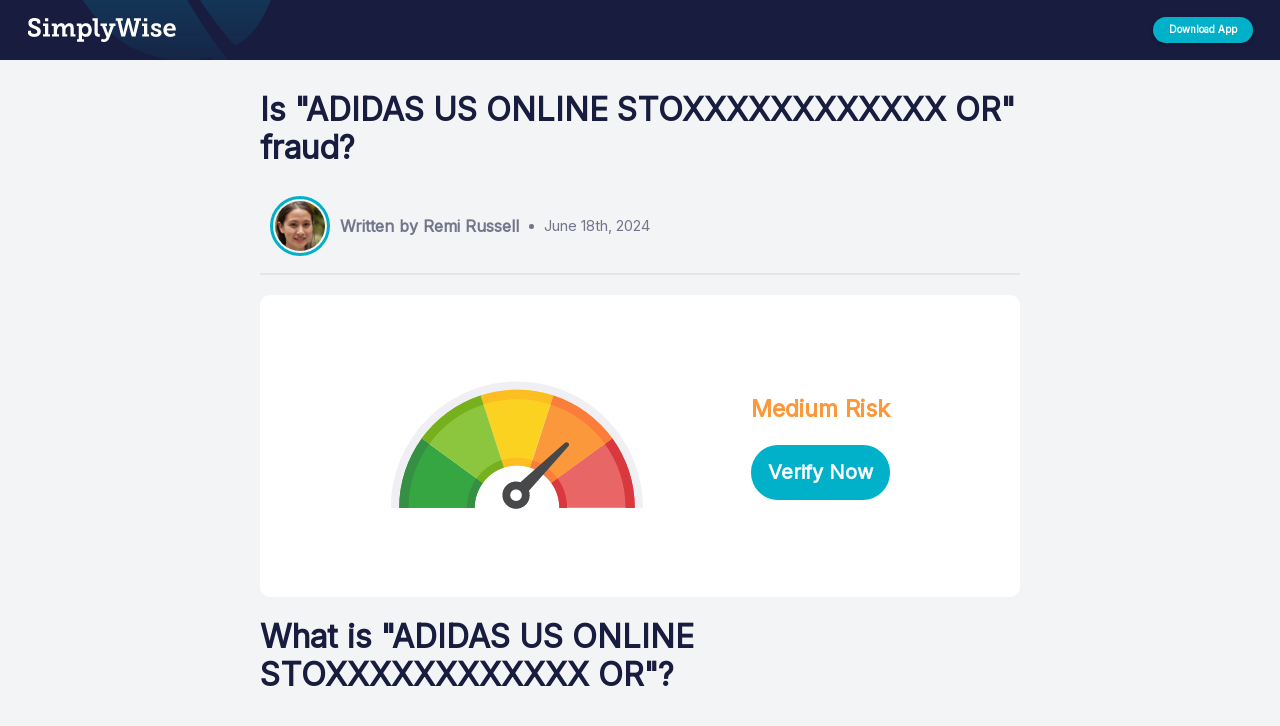

--- FILE ---
content_type: text/html; charset=utf-8
request_url: https://www.simplywise.com/whats-this-charge/adidas/adidas-us-online-stoxxxxxxxxxxxx-or
body_size: 5308
content:
<!DOCTYPE html>
<html lang="en-us">
    <head>
    <meta charset="utf-8" />
    <meta http-equiv="content-language" content="en-us">
	<meta name="viewport" content="width=device-width,initial-scale=1" />
	<meta name="theme-color" content="#181C3F" />
    
        <title lang="en-us">Is ADIDAS US ONLINE STOXXXXXXXXXXXX OR on my credit card statement fraud? | SimplyWise</title>
<meta name="description" content="Worried about ADIDAS US ONLINE STOXXXXXXXXXXXX OR on your credit card? SimplyWise tells how to tell if this is fraud | SimplyWise" />
<link rel="canonical" href="https://www.simplywise.com/whats-this-charge/adidas/adidas-us-online-stoxxxxxxxxxxxx-or" />
<link href="/static-pages/static/css/whats-this-charge/floating_button_styles.css" rel="stylesheet" />
<script> var baseURL = "https://api.simplywise.com"; </script>
<script src="/static-pages/static/js/whats-this-charge/code_script.js" type="module"></script>
<script src="/static-pages/static/js/whats-this-charge/merchant_script.js" type="module"></script>
<script src="/static-pages/static/js/whats-this-charge/api.js" type="module"></script>
<script src="https://ajax.googleapis.com/ajax/libs/jquery/3.7.1/jquery.min.js"></script>
<script src="/static-pages/static/js/whats-this-charge/floating_button_script.js" type="module"></script>
<script src="/static-pages/static/js/whats-this-charge/get_mobile_os.js" type="module"></script>
    
    <link href="https://fonts.googleapis.com/css2?family=Inter" rel="stylesheet">
    <link href="https://fonts.googleapis.com/icon?family=Material+Icons" rel="stylesheet" />
    <link href="/static-pages/static/css/whats-this-charge/styles.css" rel="stylesheet">
    <script src="/static-pages/static/js/whats-this-charge/main_script.js" type="module"></script>
    <script type="text/javascript">
        !function(){"use strict";!function(e,t){var r=e.amplitude||{_q:[],_iq:{}};if(r.invoked)e.console&&console.error&&console.error("Amplitude snippet has been loaded.");else{var n=function(e,t){e.prototype[t]=function(){return this._q.push({name:t,args:Array.prototype.slice.call(arguments,0)}),this}},s=function(e,t,r){return function(n){e._q.push({name:t,args:Array.prototype.slice.call(r,0),resolve:n})}},o=function(e,t,r){e._q.push({name:t,args:Array.prototype.slice.call(r,0)})},i=function(e,t,r){e[t]=function(){if(r)return{promise:new Promise(s(e,t,Array.prototype.slice.call(arguments)))};o(e,t,Array.prototype.slice.call(arguments))}},a=function(e){for(var t=0;t<m.length;t++)i(e,m[t],!1);for(var r=0;r<g.length;r++)i(e,g[r],!0)};r.invoked=!0;var c=t.createElement("script");c.type="text/javascript",c.integrity="sha384-BWw9N39aN+4SdxZuwmRR0StXCLA+Bre4jR6bJt+pM1IqONNALC5rf25NkWMTyta5",c.crossOrigin="anonymous",c.async=!0,c.src="https://cdn.amplitude.com/libs/analytics-browser-2.9.3-min.js.gz",c.onload=function(){e.amplitude.runQueuedFunctions||console.log("[Amplitude] Error: could not load SDK")};var u=t.getElementsByTagName("script")[0];u.parentNode.insertBefore(c,u);for(var l=function(){return this._q=[],this},p=["add","append","clearAll","prepend","set","setOnce","unset","preInsert","postInsert","remove","getUserProperties"],d=0;d<p.length;d++)n(l,p[d]);r.Identify=l;for(var f=function(){return this._q=[],this},v=["getEventProperties","setProductId","setQuantity","setPrice","setRevenue","setRevenueType","setEventProperties"],y=0;y<v.length;y++)n(f,v[y]);r.Revenue=f;var m=["getDeviceId","setDeviceId","getSessionId","setSessionId","getUserId","setUserId","setOptOut","setTransport","reset","extendSession"],g=["init","add","remove","track","logEvent","identify","groupIdentify","setGroup","revenue","flush"];a(r),r.createInstance=function(e){return r._iq[e]={_q:[]},a(r._iq[e]),r._iq[e]},e.amplitude=r}}(window,document)}();
        amplitude.init("632672852ee4fcd46ab50b2a3026d5ab", {
            defaultTracking: true,
        });
    </script>
    <script>
        (function(b,r,a,n,c,h,_,s,d,k){if(!b[n]||!b[n]._q){for(;s<_.length;)c(h,_[s++]);d=r.createElement(a);d.async=1;d.src="https://cdn.branch.io/branch-latest.min.js";k=r.getElementsByTagName(a)[0];k.parentNode.insertBefore(d,k);b[n]=h}})(window,document,"script","branch",function(b,r){b[r]=function(){b._q.push([r,arguments])}},{_q:[],_v:1},"addListener banner closeBanner closeJourney data deepview deepviewCta first init link logout removeListener setBranchViewData setIdentity track trackCommerceEvent logEvent disableTracking getBrowserFingerprintId crossPlatformIds lastAttributedTouchData setAPIResponseCallback qrCode setRequestMetaData setAPIUrl getAPIUrl setDMAParamsForEEA".split(" "), 0);
        branch.init('key_live_gnWal9ToBD9I83wp2W0gaahguudvIfXI', (err, _data) => {
            if (err) {
                console.error('Error initializing Branch', { err });
                return;
            }
        });
     </script>
</head>
    <body style="background-color:#f3f4f5">
        <div id="root" data-variant="base" data-experiment="Sep-19-cta-btn-text" data-is-mobile="false">
            
<div class="main_header__container">
    <div class="wtc_header__container">
        <img src="/static-pages/static/images/leafForHeader.svg" alt="" class="wtc_header__leaf-img"/>
        <div class="wtc_header__logo_container">
            <div style="display: flex; align-items: center; height: 60px;">
                <div id="wtc_header__logo" class="wtc_header__logo" onclick="">
                    <img class="desktop-logo" src="/static-pages/static/images/logoWhite.svg" alt="logo" />
                    <img class="mobile-logo" src="/static-pages/static/images/home_icon.svg" alt="logo" />
                </div>
            </div>
        </div>
        <div class="wtc_header__button_container">
            <button id="wtc_header__button" tabindex="0" type="button" class="wtc_header__button">
                <p class="wtc_header__button_text">Download App</p>
                <span style="overflow: hidden; pointer-events: none; position: absolute; z-index: 0; inset: 0px; border-radius: inherit;"></span>
            </button>
        </div>
    </div>
</div>
<div style="margin-bottom: 60px;"></div>

    <div id="codes__main_container" class="codes__main_container" data-code-id="4637">
    <div style="height:10px"></div>
    <h1 class="codes__main_title" style="line-height: 1.2;">
        Is "ADIDAS US ONLINE STOXXXXXXXXXXXX OR" fraud?
    </h1>
    <div class="codes_author__container">
        <div class="codes_author__image_container">
            <img class="codes_author__image" src="/static-pages/static/images/remi_russell.jpeg" alt="" />
        </div>
        <h4 class="codes_author__name">
            Written by Remi Russell
        </h4>
        <div>
            <div style="width: 5px; height: 5px; border-radius: 2.5px; background-color: #74778C; margin: 5px;"></div>
        </div>
        <h4 class="codes_author__date">
            June 18th, 2024
        </h4>
    </div>
    <div style="height:2px;width:100%;background-color:#E5E5E5;border-radius:100px"></div>
    <div style="height:20px"></div>
    <div class="codes_gauge__container">
        <div class="codes_gauge__sub_container">
            <div class="mobile">
                <img class="mobile codes_gauge__background_colors" alt="" src="/static-pages/static/images/mileageTrackingBG.svg" />
                <img class="mobile codes_gauge__needle" id="needle_mobile" alt="" src="/static-pages/static/images/mileageTrackingNeedle.svg" />
            </div>
            <img class="desktop codes_gauge__background_colors" alt="" src="/static-pages/static/images/mileageTrackingBG.svg" />
            <img class="desktop codes_gauge__needle" id="needle_desktop" alt="" src="/static-pages/static/images/mileageTrackingNeedle.svg" />
            <div style="width: 15%;"></div>
            <div>
                <h3 style="color: rgb(251, 152, 58);">
                    Medium Risk
                </h3>
                <button id="codes_cta__button" tabindex="0" type="button" class="codes_cta__button" style="width: 100%; margin-top: 20px;">
                    <p class="codes_cta__button_text" style="color: white; font-weight: bold; text-transform: none; font-size: 20px;">
                        Verify Now
                    </p>
                    <span></span>
                </button>
            </div>
        </div>
    </div>
    <div>
        <h1 class="codes__main_title" style="line-height: 1.2;">
            What is "<b>ADIDAS US ONLINE STOXXXXXXXXXXXX OR</b>"?
        </h1>
        <p style="font-size: 1.1em; font-weight: 300; line-height: 1.5;">
            Adidas is a multinational corporation founded in 1949 by Adolf Dassler in Herzogenaurach, Germany. The company specializes in the design and manufacturing of sports shoes, clothing, and accessories. Adidas offers a variety of retail products including footwear for different types of sports, athletic apparel, sportswear, and equipment. The company also produces and sells lifestyle products and collaborates with various designers and athletes on exclusive collections.
        </p>
        <div style="height: 10px;"></div>
        
            <li style="padding-bottom: 10px; font-size: 1em;">
                <b>ADIDAS US ONLINE:</b>  Merchant Name
            </li>
        
            <li style="padding-bottom: 10px; font-size: 1em;">
                <b>STOXXXXXXXXXXXX:</b>  Transaction Reference or Order Number
            </li>
        
            <li style="padding-bottom: 10px; font-size: 1em;">
                <b>OR:</b>  Originating State or Location
            </li>
        
    </div>
    <div style="font-size: 1em;">
    <div style="height: 10px;"></div>
    
    <div class="merchant_cta__container_b_var" style="justify-content: space-between;">
        <img class="merchant_cta__img_b_var" alt="" src="/static-pages/static/images/alert.svg" />
        <p class="merchant_cta__text_b_var">
            Verify if this transaction is fraud in 30 seconds
        </p>
        <button id="merchant_cta__button" style="margin-right: 10px;" tabindex="0" type="button" class="merchant_cta__button merchant_cta__button_b_var">
            <p class="merchant_cta__btn_text_b_var" style="color: white; font-weight: bold; text-transform: none;">
                Verify Now
            </p>
            <span style="overflow: hidden; pointer-events: none; position: absolute; z-index: 0; inset: 0px; border-radius: inherit;"></span>
        </button>
    </div>

    <div style="height: 5px;"></div>
    
    <div>
        <h2>
            Verify With Receipt
        </h2>
        <div style="height: 5px;"></div>
        <div>
            The best way to tell if this charge is fraudulent is to find the receipt. You may have an electronic copy of the receipt, which you can finding by searching in your email accounts for.
        </div>
        <div style="height: 5px;"></div>
        <div>
            Or, if you want to automatically find and reconcile receipts so you never worry about fraud, you can use SimplyWise to automatically match all bank and credit card transactions to email and paper receipts. The app instantly reconciles your expenses and flags anything that doesn't match.
        </div>
    </div>

    <div style="height: 40px;"></div>
    
        <div class="reconcile_fraud__container">
    <div class="reconcile_fraud__step_container">
        <div class="reconcile_fraud__step_sub_container">
            <h4 style="color: rgba(0, 0, 0, .65)">
                STEP 1
            </h4>
            <h2 style="color: #181C3F">
                Connect your Email
            </h2>
            <p>
                Download the SimplyWise app and connect your email account. SimplyWise will search through your emails and find all the receipts in your inbox. This allows you to understand what exactly you are paying for when you see a bank transaction on your statement.
            </p>
            
                
    <button id="download__step_1"tabindex="0" type="button" class="merchant_cta__button steps">
        <p class="merchant_cta__btn_text" style="color: white; font-weight: bold; text-transform: none;">
            Download App
        </p>
        <span style="overflow: hidden; pointer-events: none; position: absolute; z-index: 0; inset: 0px; border-radius: inherit;"></span>
    </button>

            
        </div>
        <div style="width: 10%; height: 40px;"></div>
        <img class="reconcile_fraud__img" alt="" src="/static-pages/static/images/step_1.svg" />
    </div>
    <div style="height: 40px;"></div>
    <div class="reconcile_fraud__step_container _reverse">
        <div class="reconcile_fraud__step_sub_container">
            <h4 style="color: rgba(0, 0, 0, .65)">
                STEP 2
            </h4>
            <h2 style="color: #181C3F">
                Connect Your Bank
            </h2>
            <p>
                Connect to your bank account/credit card transactions through the secure (256 bit encryption) Reconciliation feature within the app.
            </p>
            
                
    <button id="download__step_2"tabindex="0" type="button" class="merchant_cta__button steps">
        <p class="merchant_cta__btn_text" style="color: white; font-weight: bold; text-transform: none;">
            Download App
        </p>
        <span style="overflow: hidden; pointer-events: none; position: absolute; z-index: 0; inset: 0px; border-radius: inherit;"></span>
    </button>

            
        </div>
        <div style="width: 10%; height: 40px;"></div>
        <img class="reconcile_fraud__img" alt="" src="/static-pages/static/images/step_2.svg" />
    </div>
    <div style="height: 40px;"></div>
    <div class="reconcile_fraud__step_container">
        <div class="reconcile_fraud__step_sub_container">
            <h4 style="color: rgba(0, 0, 0, .65)">
                STEP 3
            </h4>
            <h2 style="color: #181C3F">
                Reconcile
            </h2>
            <p>
                Reconcile the charges reported by your financial institution against what you've recorded in your SimplyWise account. Find fraud quickly! SimplyWise will match your transactions to your bank/credit card spending and check those items off.
            </p>
            
                
    <button id="download__step_3"tabindex="0" type="button" class="merchant_cta__button steps">
        <p class="merchant_cta__btn_text" style="color: white; font-weight: bold; text-transform: none;">
            Download App
        </p>
        <span style="overflow: hidden; pointer-events: none; position: absolute; z-index: 0; inset: 0px; border-radius: inherit;"></span>
    </button>

            
        </div>
        <div style="width: 10%; height: 40px;"></div>
        <img class="reconcile_fraud__img" alt="" src="/static-pages/static/images/step_3.svg" />
    </div>
</div>
<button id="merchant_cta__bottom_button" tabindex="1" type="button" class="merchant_cta__bottom_button">
    
        <p style="color: white; font-weight: bold; text-transform: none; font-size: 28px;">
            Verify Now
        </p>
    
    <span></span>
</button>
    
</div>
</div>


<div style="height:40px"></div>
<div style="display:flex; flex-direction:column; align-items: center; flex-wrap: wrap; width: 100%; background: #d6d6d6; padding:20px 0px;">
    <div class="codes__main_container">
        <div style="display:flex;flex-direction:row;align-items:center">
            <svg class="codes_chat-bubble__icon" focusable="false" aria-hidden="true" viewBox="0 0 24 24" data-testid="ChatBubbleOutlineIcon">
                <path d="M20 2H4c-1.1 0-2 .9-2 2v18l4-4h14c1.1 0 2-.9 2-2V4c0-1.1-.9-2-2-2zm0 14H6l-2 2V4h16v12z"></path>
            </svg>
            <div style="width:10px"></div>
            <h5 class="send_comment__title">SimplyWise Community Comments</h5>
        </div>
        <div style="border: 1px solid rgba(128, 128, 128, 0.2); width: 100%; margin-top: 25px"></div>
        <div style="height:5px"></div>
        
            
            
            <div style="height:40px"></div>
            <button id="write_comment__button" class="codes_write_comment__button" tabindex="0" type="button" style="width:200px;font-weight:bold">
                Write Comment
                <span class=""></span>
            </button>
            <div style="height: 20px;"></div>
            <div id="comment__text_area_container" bordercolor="#181C3F" class="codes_comment__text_area_container" style="display: none;">
                <div class="codes_comment__text_area_sub_container">
                    <textarea id="name__text_area" aria-invalid="false" id="P0-1" placeholder="Write your name here..." class="codes_comment__text_area" style="height: 23px; overflow: hidden;"></textarea>
                    <fieldset aria-hidden="true" class="codes_name__field_set" id="codes_name__field_set" data-focused="false">
                        <legend class="codes_comment__legend">
                            <span class="notranslate"></span>
                        </legend>
                    </fieldset>
                </div>
                <div style="height:15px"></div>
                <div class="codes_comment__text_area_sub_container">
                    <textarea id="comment__text_area" rows="5" aria-invalid="false" id="P0-1" placeholder="Please share your thoughts... 💭" class="codes_comment__text_area" style="overflow: hidden;"></textarea>
                    <fieldset aria-hidden="true" class="codes_comment__field_set" id="codes_comment__field_set" data-focused="false">
                        <legend class="codes_comment__legend">
                            <span class="notranslate"></span>
                        </legend>
                    </fieldset>
                </div>
            </div>
            <div style="height:10px"></div>
            <button id="comment__send_button" tabindex="0" type="button" class="codes_comment__send_button" style="width: 150px; font-weight: bold; font-size: 0.8em; align-self: flex-end; display:none;">
                Send
                <span class=""></span>
            </button>
        
    </div>
</div>

    <div style="display:flex;flex-direction:column;align-items:center;flex-wrap:wrap;width:100%;background:#191C3D;padding:50px 0px;">
        <div class="codes__main_container">
            <img alt="" src="/static-pages/static/images/logoWhite.svg" />
            <div style="border: 1px solid rgba(128, 128, 128, 0.2); width: 100%; margin-top: 25px"></div>
            <div class="codes__footer" style="display:flex; width: 100%; flex-direction:row; align-items:flex-start; justify-content:space-between; flex-wrap:wrap; padding-top:20px; margin-top: 20px;">
                <div class="codes_other__container">
                    <div style="color:white; font-weight:bold; margin-top:20px; margin-bottom:20px">
                       Transaction codes from <a href="/whats-this-charge/adidas" style="color: white;">Adidas</a>
                    </div>
                    <div style="color:white"></div>
                    
                        <div style="color: white; font-size: 0.8em; margin-bottom: 10px;">
                            <a href="/whats-this-charge/adidas/adidas-us-online-store" style="color: white;">
                                ADIDAS US ONLINE STORE
                            </a>
                        </div>
                    
                        <div style="color: white; font-size: 0.8em; margin-bottom: 10px;">
                            <a href="/whats-this-charge/adidas/adidas-us-online-store-or" style="color: white;">
                                ADIDAS US ONLINE STORE OR
                            </a>
                        </div>
                    
                        <div style="color: white; font-size: 0.8em; margin-bottom: 10px;">
                            <a href="/whats-this-charge/adidas/adidas-6229-gurnee" style="color: white;">
                                adidas 6229 Gurnee
                            </a>
                        </div>
                    
                </div>
                <div class="desktop" style="width:100px;height:50px"></div>
                <div class="codes_download-app__container">
                    <div style="color:white; font-weight:bold; margin-top:20px">
                        Download the App
                    </div>
                    <div>
                        <div style="display: flex; flex-direction: column; width: 80%; align-items: flex-start; margin-top: 10px;">
                            <div style="margin-top: 10px;">
                                <div id="codes__download_appstore" style="margin-top: 15px; z-index: 10; cursor: pointer; display: none;">
                                    <img src="/static-pages/static/images/appstore.svg" alt="" width="200" />
                                </div>
                            </div>
                            <div style="margin-top: 20px;">
                                <div id="codes__download_playstore" style="margin-top: 15px; z-index: 10; cursor: pointer; display: none;">
                                    <img src="/static-pages/static/images/playstore.svg" alt="" width="200" />
                                </div>
                            </div>
                        </div>
                    </div>
                </div>
            </div>
        </div>
    </div>


        </div>
    </body>
</html>

--- FILE ---
content_type: application/javascript; charset=UTF-8
request_url: https://www.simplywise.com/static-pages/static/js/whats-this-charge/main_script.js
body_size: 546
content:
import { onCTAClick } from './on_cta_click.js';

document.addEventListener('DOMContentLoaded', () => {
    const variant = document
        .getElementById('root')
        .getAttribute('data-variant');

    const experimentName = document
        .getElementById('root')
        .getAttribute('data-experiment');

    const isMobile =
        document.getElementById('root').getAttribute('data-is-mobile') ===
        'true';

    const linkData = {
        data: {
            origin_web_url: window.location.href,
            web_url: window.location.href,
            $ios_url:
                'https://apps.apple.com/app/simplywise-receipt-scanner/id1538521095?ppid=8c67ddbe-578e-49a2-93b6-daacd9ad149f',
            $android_url:
                'https://play.google.com/store/apps/details?id=com.simplywise.mobile&listing=reconciliation1',
            experience: 'reconciliation_wtc',
            source: 'header',
            variant,
            experimentName,
        },
    };

    document
        .getElementById('wtc_header__logo')
        .addEventListener('click', () => {
            amplitude.track('onWTCCTAClick', {
                variant,
                experimentName,
                source: 'header_logo',
            });

            location.href = 'https://www.simplywise.com';
        });

    branch.link(linkData, function (err, link) {
        if (err) {
            console.error('Error creating link', { err });
            return;
        }

        document.getElementById('wtc_header__button').onclick = () => {
            amplitude.track('onWTCCTAClick', {
                variant,
                experimentName,
                source: 'header_button',
            });

            onCTAClick(isMobile, link);
        };
    });
});


--- FILE ---
content_type: application/javascript; charset=UTF-8
request_url: https://www.simplywise.com/static-pages/static/js/whats-this-charge/on_cta_click.js
body_size: 170
content:
export const onCTAClick = (isMobile, branchLink) => {
    if (isMobile) {
        location.href = branchLink;
        return;
    }

    location.href = `/whats-this-charge/send-app-link`;
    // location.href = 'https://www.simplywise.com/reconciliation/sign-up';
};


--- FILE ---
content_type: text/javascript; charset=utf-8
request_url: https://app.link/_r?sdk=web2.86.5&branch_key=key_live_gnWal9ToBD9I83wp2W0gaahguudvIfXI&callback=branch_callback__0
body_size: 67
content:
/**/ typeof branch_callback__0 === 'function' && branch_callback__0("1542986049503900914");